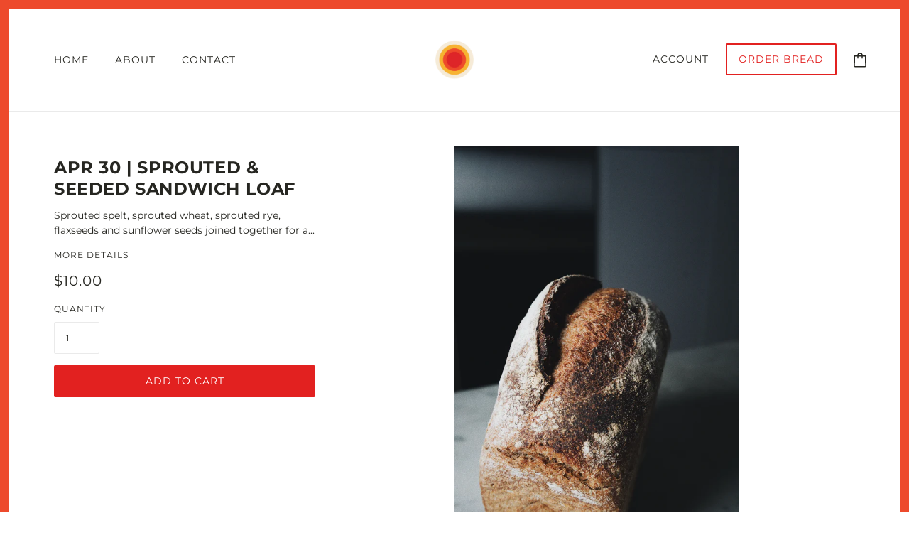

--- FILE ---
content_type: text/html; charset=utf-8
request_url: https://teamrosebread.com/variants/41372567240890/?section_id=framework--pickup
body_size: 794
content:
<div id="shopify-section-framework--pickup" class="shopify-section">
















  <div
    class="pickup--root"
    data-section-id="framework--pickup"
    data-section-type="store-availability"
  >
    
    <div class="pickup--form--container">
    <svg class="icon--root icon--checkmark--small" viewBox="0 0 14 10">
      <path d="M4.744 7.422L1.798 4.476l-.982.982 3.928 3.928L13.162.968l-.982-.982z" fill-rule="nonzero" />
    </svg>

  
<div class="pickup--form--info"><p class="pickup--form--title" data-item="paragraph">
            
  Pickup available at <strong>
  <a
    class="off-canvas--open"
    tabindex="0"
    data-off-canvas--open="right-sidebar"
    data-off-canvas--view="pickup"
    aria-haspopup=”menu”
  >
  Team Rose Bread
  </a>
</strong>

          </p>
          <p class="pickup--form--stock" data-item="caption">
            Usually ready in 24 hours
          </p>
          <p class="pickup--form--stores" data-item="block-link">
            <a
              class="off-canvas--open"
              tabindex="0"
              data-off-canvas--open="right-sidebar"
              data-off-canvas--view="pickup"
              aria-haspopup=”menu”
            >View store information
</a>
          </p></div>
    </div>

    
    <div class="pickup--drawer--container">

      <div class="pickup--drawer--header">
        <h2 class="pickup--drawer--product-title" data-item="section-heading"></h2>
        <p class="pickup--drawer--variant-title" data-item="paragraph">
          Default Title
        </p>
      </div>

      <div class="pickup--drawer--list" role=”list”><div class="pickup--drawer--list-item">

            <div class="pickup--drawer--list-location-container">
              <h3 class="pickup--drawer--list-location-name" data-item="block-heading">
                Team Rose Bread
              </h3>

              <div class="divickup--drawer--list-location-map" data-item="block-link">
                <a href="https://google.com/maps/place/3524+Seward+Place+Charlotte+NC+28211+United+States" target="_blank" rel="noreferrer">
                  map
                </a>
              </div>
            </div>

            <div class="pickup--drawer--list-stock" data-item="caption">
    <svg class="icon--root icon--checkmark--small" viewBox="0 0 14 10">
      <path d="M4.744 7.422L1.798 4.476l-.982.982 3.928 3.928L13.162.968l-.982-.982z" fill-rule="nonzero" />
    </svg>

  
                <div class="pickup--drawer--list-text">
                  Pickup available, usually ready in 24 hours
                </div></div>

            <address data-item="paragraph">
              <p>3524 Seward Place<br>Charlotte NC 28211<br>United States</p>
            </address><p class="pickup--drawer--list-phone" data-item="paragraph">
                <a href="tel:+19548150336">
                  +19548150336<br>
                </a>
              </p></div></div>

      <p class="pickup--drawer--return" data-item="block-link">
        <a
          tabindex="0"
          class="off-canvas--close"
          aria-label="close"
        >
          Return to product
        </a>
      </p>

    </div>
  </div>


</div>

--- FILE ---
content_type: text/javascript; charset=utf-8
request_url: https://teamrosebread.com/products/apr-30-sprouted-seeded-sandwich-loaf-1.js
body_size: 376
content:
{"id":7077443535034,"title":"APR 30 | SPROUTED \u0026 SEEDED SANDWICH LOAF","handle":"apr-30-sprouted-seeded-sandwich-loaf-1","description":"\u003cp class=\"p1\"\u003eSprouted spelt, sprouted wheat, sprouted rye, flaxseeds and sunflower seeds joined together for a flavor and nutrition orchestral ensemble sure to make your taste buds sing.\u003c\/p\u003e\n\u003cp class=\"p1\"\u003eIt’s full of easy to digest sprouted and slow ferment grains, rich in fiber and a wonderful source of long lasting energy.\u003c\/p\u003e\n\u003cp class=\"p1\"\u003e\u003ci\u003eMade with: organic flour, water, flaxseeds, sunflower seeds, salt\u003c\/i\u003e\u003c\/p\u003e","published_at":"2022-04-27T21:00:33-04:00","created_at":"2022-04-27T21:00:33-04:00","vendor":"Team Rose Bread","type":"","tags":[],"price":1000,"price_min":1000,"price_max":1000,"available":true,"price_varies":false,"compare_at_price":null,"compare_at_price_min":0,"compare_at_price_max":0,"compare_at_price_varies":false,"variants":[{"id":41372567240890,"title":"Default Title","option1":"Default Title","option2":null,"option3":null,"sku":"","requires_shipping":true,"taxable":true,"featured_image":null,"available":true,"name":"APR 30 | SPROUTED \u0026 SEEDED SANDWICH LOAF","public_title":null,"options":["Default Title"],"price":1000,"weight":0,"compare_at_price":null,"inventory_management":"shopify","barcode":"","requires_selling_plan":false,"selling_plan_allocations":[]}],"images":["\/\/cdn.shopify.com\/s\/files\/1\/0453\/3279\/1451\/products\/Sprouted_54628c66-b03f-46df-85aa-02e5faea9c4f.png?v=1651107674"],"featured_image":"\/\/cdn.shopify.com\/s\/files\/1\/0453\/3279\/1451\/products\/Sprouted_54628c66-b03f-46df-85aa-02e5faea9c4f.png?v=1651107674","options":[{"name":"Title","position":1,"values":["Default Title"]}],"url":"\/products\/apr-30-sprouted-seeded-sandwich-loaf-1","media":[{"alt":null,"id":23709416095930,"position":1,"preview_image":{"aspect_ratio":0.666,"height":1794,"width":1194,"src":"https:\/\/cdn.shopify.com\/s\/files\/1\/0453\/3279\/1451\/products\/Sprouted_54628c66-b03f-46df-85aa-02e5faea9c4f.png?v=1651107674"},"aspect_ratio":0.666,"height":1794,"media_type":"image","src":"https:\/\/cdn.shopify.com\/s\/files\/1\/0453\/3279\/1451\/products\/Sprouted_54628c66-b03f-46df-85aa-02e5faea9c4f.png?v=1651107674","width":1194}],"requires_selling_plan":false,"selling_plan_groups":[]}